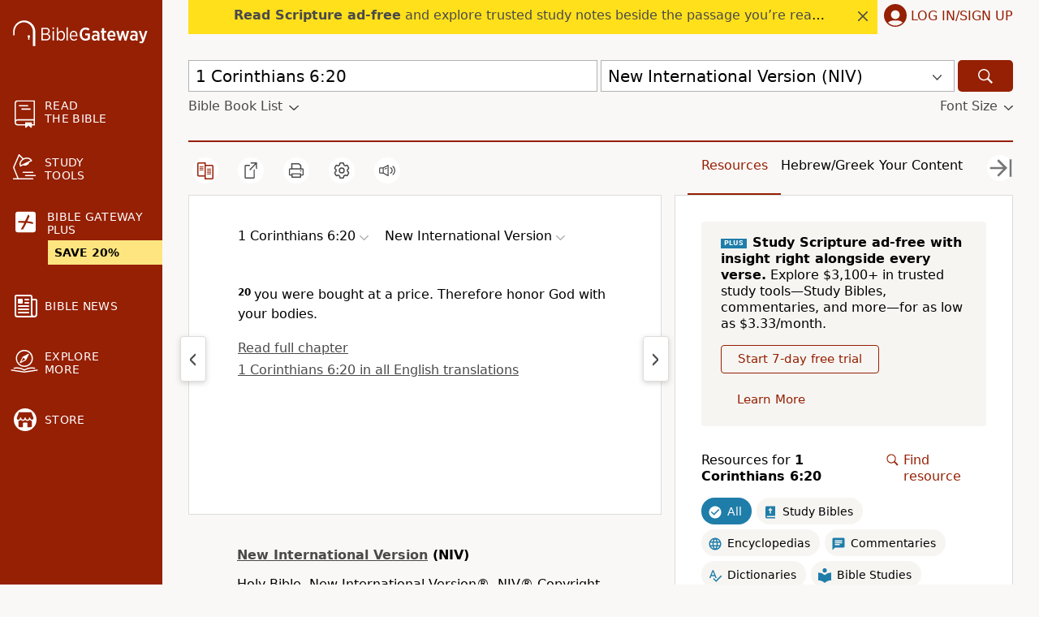

--- FILE ---
content_type: text/plain;charset=UTF-8
request_url: https://c.pub.network/v2/c
body_size: -113
content:
3bfbec03-1ca8-48bb-accc-22053cc8fb42

--- FILE ---
content_type: text/plain;charset=UTF-8
request_url: https://c.pub.network/v2/c
body_size: -266
content:
f6d1b98b-19fd-4f27-9e69-84c6f15c5294